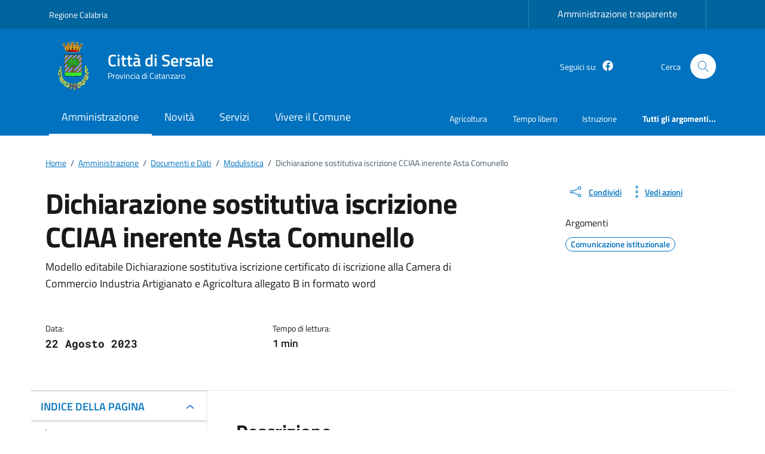

--- FILE ---
content_type: text/css
request_url: https://comune.sersale.cz.it/wp-content/themes/PAthema/style.css?ver=1.7.3
body_size: 364
content:
/*!
Theme Name: PAthema PNRR
Author: Alfio Costanzo - Golem Net srl
Description: Design Comuni Italia PAthema rispetta le linee guida di design dell’Agenzia per l’Italia digitale rilasciate dal Team per la Trasformazione Digitale. Utilizza Bootstrap Italia ottimizzato per WordPress.
Version: 1.7.3
License: Commerciale
Text Domain: design_comuni_italia
*/

/*
Theme URI: https://www.golemnet.it/
Author URI: https://www.golemnet.it/
License URI: https://www.golemnet.it
Tags: PA
*/

/*
    ____       _                  _   _      _             ____   ___ ____  _____ 
 / ___| ___ | | ___ _ __ ___   | \ | | ___| |_          |___ \ / _ \___ \|___ / 
| |  _ / _ \| |/ _ \ '_ ` _ \  |  \| |/ _ \ __|  _____    __) | | | |__) | |_ \ 
| |_| | (_) | |  __/ | | | | | | |\  |  __/ |_  |_____|  / __/| |_| / __/ ___) |
 \____|\___/|_|\___|_| |_| |_| |_| \_|\___|\__|         |_____|\___/_____|____/                                         

*/

@import "style-rtl.css";

--- FILE ---
content_type: text/css
request_url: https://comune.sersale.cz.it/wp-content/themes/PAthema/template-parts/css/variabili.css?ver=6.9
body_size: 2189
content:
/*No. Rev 4.3/325011 ------------------------------------------------------*/
/*Forzature ------------------------------------------------------*/
.icon-primary {fill: var(--swatch-var-Principale) !important; width: 1.5em}
.pat .bg-primary {background-color: var(--swatch-var-Principale) !important}
.pat .legenda-mappa {max-width: 100ch !important}
.pat .navbar.it-navscroll-wrapper .link-list-wrapper ul li a{padding-top: 0px!important; padding-bottom: 0px!important;}
.pat .btn-outline-avvisoInHome {color: #ffffff!important; box-shadow: inset 0 0 0 2px #ffffff!important;}
/*.pat .it-socials li {margin-right: 10px!important;}*/

/*var-Appartenenza ------------------------------------------------------*/
.pat .it-header-slim-wrapper {background: var(--swatch-var-Appartenenza)}
.pat .it-header-slim-wrapper .nav-mobile .icon {fill: var(--swatch-var-Testi-Appartenenza)!important;}

/*var-Testi-Appartenenza ------------------------------------------------------*/
.pat .it-header-slim-wrapper .it-header-slim-wrapper-content a {color: var(--swatch-var-Testi-Appartenenza)}

/*var-Area-Personale ------------------------------------------------------*/
.pat .btn-icon .rounded-icon {background-color: var(--swatch-var-Area-Personale)}

/*var-Cerca ------------------------------------------------------*/
.pat .search-link {background: var(--swatch-var-Cerca) !important}
.pat .modal-body .search-link {background: none !important}
.pat .it-header-wrapper .search-link {background: var(--swatch-var-Cerca)}

/*var-Principale ------------------------------------------------------*/
a {color: var(--swatch-var-Principale)}
a:hover {color: var(--swatch-var-Principale)}
.pat .calendar-vertical{color:var(--swatch-var-Principale);}
.pat .calendar-vertical .calendar-date .calendar-date-day:after {background-color:var(--swatch-var-Principale)}
.pat .calendar-vertical .calendar-date .calendar-date-day:before {background-color:var(--swatch-var-Principale)}
.pat .calendar-vertical .calendar-date .calendar-date-description .calendar-date-description-content:before {background-color:var(--swatch-var-Principale)}
.pat .primary-color{color:var(--swatch-var-Principale)!important;}
.pat .icon-primary {fill: var(--swatch-var-Principale)}
.pat .bg-primary {background-color: var(--swatch-var-Principale)}
.pat .section.section-background-header::before {background-color: var(--swatch-var-Principale); height: 350px!important;}
.pat .it-calendar-wrapper .it-header-block-title {background-color: var(--swatch-var-Principale)}
.pat .btn-primary {background-color: var(--swatch-var-Principale)}
.pat .btn-primary:focus {border-color: var(--swatch-var-Principale);color: var(--swatch-var-Principale);background-color: #FFF}
.pat .btn-primary:hover {background-color: var(--swatch-var-Principale);background-image: url(image/over.png);background-repeat: repeat;color: #fff;border-color: var(--swatch-var-Principale)}
.pat .btn-primary.disabled, .btn-primary:disabled {color: #fff;background-color: var(--swatch-var-Principale);border-color: var(--swatch-var-Principale);pointer-events: none}
.pat .btn-primary:not(:disabled):not(.disabled):active, .btn-primary:not(:disabled):not(.disabled).active, .show>.btn-primary.dropdown-toggle {color: #fff;background-color: var(--swatch-var-Principale);border-color: var(--swatch-var-Principale)}
.pat .rating>input:checked~label svg, .rating:not(:checked)>label:hover svg, .rating:not(:checked)>label:hover~label svg {fill: var(--swatch-var-Principale)}
.pat .btn-outline-primary {color: var(--swatch-var-Principale);box-shadow: inset 0 0 0 2px var(--swatch-var-Principale)}
.pat .cmp-breadcrumbs .breadcrumb-container .breadcrumb .breadcrumb-item a {color: var(--swatch-var-Principale)}
.pat .cmp-breadcrumbs .breadcrumb-container .breadcrumb .breadcrumb-item a:hover {color: var(--swatch-var-Principale)}
.pat .form-check [type=checkbox]:checked+label::after {border-color: var(--swatch-var-Principale);background-color: var(--swatch-var-Principale)}
.pat .form-check [type=radio]:checked+label::before {border-color: var(--swatch-var-Principale)}
.pat .form-check [type=radio]:checked+label::after {background-color: var(--swatch-var-Principale);border-color: var(--swatch-var-Principale)}
.pat .cmp-input-search-button.form-group .input-group-prepend svg {fill: var(--swatch-var-Principale)}
.pat .t-primary {color: var(--swatch-var-Principale)}
.pat .it-hero-wrapper {background: var(--swatch-var-Principale)}
.pat a.read-more {color: var(--swatch-var-Principale)}
.pat .chip.chip-simple {border-color: var(--swatch-var-Principale)}
.pat .chip.chip-simple:hover {background-color: var(--swatch-var-Principale)}
.pat .chip.chip-primary:hover>.chip-label {color: #fff}
.pat .cmp-info-progress .step-active .title-medium {color: var(--swatch-var-Principale)}
.pat .cmp-info-progress .completed .title-medium {color: var(--swatch-var-Principale)}
.pat .cmp-info-progress .step-active .info-progress-body {border-bottom: 2px solid var(--swatch-var-Principale)}
.pat .upload[type=file]+label {background-color: var(--swatch-var-Principale)}
.pat .chip.chip-simple .chip-label {color: var(--swatch-var-Principale)}
.pat .row-calendar .it-calendar-wrapper .card .card-text a {color: var(--swatch-var-Principale)}
.pat .row-calendar .it-calendar-wrapper .card .card-text a:hover {color: var(--swatch-var-Principale)}
.pat .it-carousel-wrapper .splide__pagination button.is-active {background: var(--swatch-var-Principale)}
.pat .btn-dropdown {color: var(--swatch-var-Principale)}
.pat .link-list-wrapper ul li a span {color: var(--swatch-var-Principale)!important;}
.pat .accordion-header .accordion-button {color: var(--swatch-var-Principale)}
.pat .accordion-header .accordion-button:not(.collapsed) {color: var(--swatch-var-Principale)}
.pat .navbar.it-navscroll-wrapper .link-list-wrapper ul li a.active {border-color: var(--swatch-var-Principale)}
.pat .navbar.it-navscroll-wrapper .link-list-wrapper ul li a.active span {color: var(--swatch-var-Principale)}
.pat .cmp-navscroll .link-list-wrapper ul li a span {color: var(--swatch-var-Principale)}
.pat .progress-bar {background-color: var(--swatch-var-Principale)}
.pat .point-list-wrapper .point-list .point-list-aside.point-list-primary {color: var(--swatch-var-Principale);border-color: var(--swatch-var-Principale)}
.pat .point-list-wrapper .point-list .point-list-aside.point-list-primary:after {background-color: var(--swatch-var-Principale)}
.pat .card .card-body a h5.card-title, .card .card-body a .card-title.h5 {color: var(--swatch-var-Principale)}
.pat .cmp-card-simple a:hover .card-title {color: var(--swatch-var-Principale) !important;text-decoration: underline}
.pat .nav-link {color: var(--swatch-var-Principale)}
.pat .siti-tematici a:hover {color: #fff;text-decoration: underline}
.pat .siti-tematici a:hover .sito-tematico {color: #fff; text-decoration: underline!important}
h4.card-title.text-white.sito-tematico {color: #fff!important; text-decoration: none}
h4.card-title.text-white.sito-tematico a:hover{text-decoration: underline}
/*commento alla riga 4665 comuni.css ".search-modal .modal-title .search-link svg { fill: #007a52;}"*/
/*commento alla riga 4692 comuni.css ".search-modal .form-group .autocomplete-icon .icon,.search-modal .form-group .input-group-prepend svg {fill: #007a52;}"*/
.search-modal .modal-title .search-link svg {fill: var(--swatch-var-Principale) !important}
.search-modal .form-group .autocomplete-icon .icon, .search-modal .form-group .input-group-prepend svg {fill: var(--swatch-var-Principale) !important}
.pat .has-border-green{outline: 2px solid var(--swatch-var-Principale)!important}
.pat .cmp-tag .cmp-tag__tag{color:var(--swatch-var-Principale); border-color:var(--swatch-var-Principale); }
.pat .cmp-tag .cmp-tag__tag-success{color: #008758 !important; border-color:#008758 !important; }
.pat .cmp-tag .cmp-tag__tag-danger{color:#AA002D !important; border-color:#AA002D !important; }

/*var-Trasparenza ------------------------------------------------------*/
.pat .it-carousel-wrapper .splide__pagination button {background: var(--swatch-var-Trasparenza)}
.pat .it-page-section .card.card-teaser-info {border-color: var(--swatch-var-Trasparenza)}
.pat #service-access {background-color: var(--swatch-var-Trasparenza)}
.pat #needed {background-color: var(--swatch-var-Trasparenza)}
.pat .calendar-vertical .calendar-date .calendar-date-description .calendar-date-description-content:before {background-color:var(--swatch-var-Trasparenza)}
.pat .calendar-vertical .calendar-date .calendar-date-description {color:#000}
.pat .calendar-vertical .calendar-date .calendar-date-description h3 {color:var(--swatch-var-Principale)}

/*var-Header ------------------------------------------------------*/
.pat .it-header-center-wrapper {background: var(--swatch-var-Header)}
.pat .it-header-navbar-wrapper {background: var(--swatch-var-Header)}
.pat .it-header-slim-wrapper .it-header-slim-wrapper-content a .icon {fill: var(--swatch-var-Header)}
.pat .it-search-wrapper .icon {fill: var(--swatch-var-Header)}

/*var-Elementi-Header ------------------------------------------------------*/
.pat .navbar .navbar-collapsable .navbar-nav li a.nav-link {color: var(--swatch-var-Elementi-Header)}
.pat .it-brand-title {color: var(--swatch-var-Elementi-Header)}
.pat .it-brand-tagline {color: var(--swatch-var-Elementi-Header)}
.pat .d-md-block {color: var(--swatch-var-Elementi-Header)}
.pat .it-socials span {color: var(--swatch-var-Elementi-Header)}
.pat .it-socials a {color: var(--swatch-var-Elementi-Header)}

/*.pat .btn-primary {color: var(--swatch-var-Elementi-Header);background-color: var(--swatch-var-Elementi-Header);border-color: var(--swatch-var-Elementi-Header);box-shadow: inset 0 1px 0 rgba(255, 255, 255, .15), 0 1px 1px rgba(0, 0, 0, .075)}*/

@media (max-width: 991.98px) {
  .pat .navbar .navbar-collapsable .navbar-nav li a.nav-link {color: #000000}
  .pat .menu-wrapper .it-brand-title {color: #000000;text-decoration: none}
  .pat .menu-wrapper a {text-decoration: none}
  .pat .it-header-navbar-wrapper {background: none}
}

/*var-Footer ------------------------------------------------------*/
.pat .it-footer-main {background: var(--swatch-var-Footer)}

/*section inEvidenza argomenti------------------------------------*/
.evidence-section .section{background-size: 100% 350px!important;}

/* var-Loop In Evidenza ------------------------------------*/
.pat .list-item.active span {color: var(--swatch-var-Principale)!important}
.pat .list-item.active a:hover {color: var(--swatch-var-Principale)!important}
.pat .evidence-section .list-item.active:hover span,.useful-links-section .list-item.active:hover span {color: var(--swatch-var-Principale) !important;}

/* tasti azioni */
.responsivevoice-button span {display: none!important;}
.responsivevoice-button:after {content: "Ascolta"; font-weight: 300;}

/* FORZATURA PER OC */
#oc-bookings .steppers .steppers-header ul li.active, .steppers .steppers-header ul li.confirmed {color: var(--swatch-var-Principale);}
#oc-bookings .t-primary {color: var(--swatch-var-Principale);}
#oc-bookings .btn {--bs-btn-color: var(--swatch-var-Principale);}
#oc-bookings .cmp-navscroll .link-list-wrapper ul li a span {color: var(--swatch-var-Principale);}
#oc-bookings .steppers .steppers-header li.active:after {background: var(--swatch-var-Principale);}

#oc-helpdesk .t-primary {color: var(--swatch-var-Principale);}
#oc-helpdesk .cmp-navscroll .navbar.it-navscroll-wrapper .link-list-wrapper .accordion .accordion-header .accordion-button {color: var(--swatch-var-Principale);}
#oc-helpdesk .navbar.it-navscroll-wrapper .link-list-wrapper ul li a.active span {color: var(--swatch-var-Principale);}
#oc-helpdesk .navbar.it-navscroll-wrapper .link-list-wrapper ul li a.active {border-color: var(--swatch-var-Principale);}

#oc-inefficiencies .t-primary {color: var(--swatch-var-Principale);}
#oc-inefficiencies .steppers .steppers-header ul li.active, .steppers .steppers-header ul li.confirmed {color: var(--swatch-var-Principale);}
#oc-inefficiencies .navbar.it-navscroll-wrapper .link-list-wrapper ul li a.active span {color: var(--swatch-var-Principale);}
#oc-inefficiencies .navbar.it-navscroll-wrapper .link-list-wrapper ul li a.active {border-color: var(--swatch-var-Principale);}
#oc-inefficiencies .steppers .steppers-header li.active:after {background: var(--swatch-var-Principale);}
#oc-inefficiencies .cmp-navscroll .navbar.it-navscroll-wrapper .link-list-wrapper .accordion .accordion-header .accordion-button {color: var(--swatch-var-Principale);}